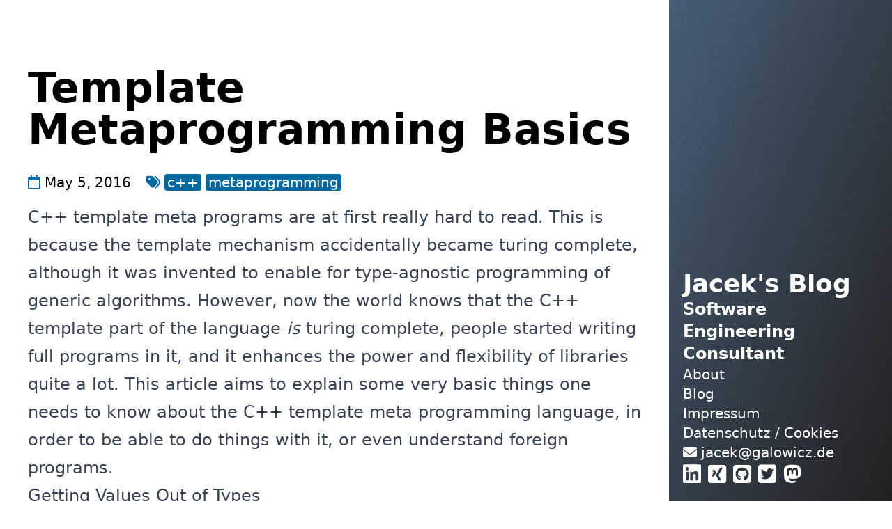

--- FILE ---
content_type: text/html; charset=utf-8
request_url: https://galowicz.de/2016/05/05/template_meta_programming_basics/
body_size: 5658
content:
<!doctype html>
<html lang="en-us"><head><link href="http://gmpg.org/xfn/11" rel="profile">
<link type="application/atom+xml" rel="alternate" href="https://galowicz.de/feed.xml" title="Jacek Galowicz's Software Engineering Blog">
<link rel="stylesheet" href="../../../../css/style.css">
<script src="https://kit.fontawesome.com/a790a532ae.js" crossorigin="anonymous"></script>
<link rel="stylesheet" href="https://cdn.jsdelivr.net/npm/katex@0.16.4/dist/katex.min.css" integrity="sha384-vKruj+a13U8yHIkAyGgK1J3ArTLzrFGBbBc0tDp4ad/EyewESeXE/Iv67Aj8gKZ0" crossorigin="anonymous">
<script defer src="https://cdn.jsdelivr.net/npm/katex@0.16.4/dist/katex.min.js" integrity="sha384-PwRUT/YqbnEjkZO0zZxNqcxACrXe+j766U2amXcgMg5457rve2Y7I6ZJSm2A0mS4" crossorigin="anonymous"></script>
<script defer src="https://cdn.jsdelivr.net/npm/katex@0.16.4/dist/contrib/auto-render.min.js" integrity="sha384-+VBxd3r6XgURycqtZ117nYw44OOcIax56Z4dCRWbxyPt0Koah1uHoK0o4+/RRE05" crossorigin="anonymous" onload="renderMathInElement(document.body);"></script>
<link rel="shortcut icon" href="../../../../images/favicon.ico">
<meta http-equiv="X-UA-Compatible" content="IE=edge">
<meta http-equiv="content-type" content="text/html; charset=utf-8">
<meta name="viewport" content="width=device-width, initial-scale=1.0, maximum-scale=1">
<meta name="description" content="C++ template meta programs are at first really hard to read.This is because the template mechanism accidentally became turing complete, although it was invented to enable for type-agnostic programming of generic algorithms.However, now the world knows that the C++ template part of the language is turing complete, people started writing full programs in it, and it enhances the power and flexibility of libraries quite a lot.This article aims to explain some very basic things one needs to know about the C++ template meta programming language, in order to be able to do things with it, or even understand foreign programs.">

<title>Template Metaprogramming Basics</title>
</head>
<body class><div class><div class="flex flex-col gap-4 md:gap-8 text-center text-xl justify-end p-5 bg-darkpaper text-white md:fixed md:right-0 md:top-0 md:bottom-0 md:w-64 lg:w-80 md:text-left"><a href="../../../../"><p class="text-4xl font-black">Jacek's Blog</p>
</a>
<p class="text-2xl font-bold">Software Engineering Consultant</p>
<div class="flex flex-col gap-2"><a class href="../../../../">About</a>
<a class href="../../../../posts.html">Blog</a>
<a class href="../../../../impressum.html">Impressum</a>
<a class href="../../../../datenschutz.html">Datenschutz / Cookies</a>
</div>
<div class="flex flex-col"><a href="mailto:jacek@galowicz.de"><i class="fa-solid fa-envelope"></i>
jacek@galowicz.de</a>
</div>
<p class="text-3xl"><a href="https://linkedin.com/in/jgalowicz"><i class="fa-brands fa-linkedin"></i>
</a>
<a href="https://www.xing.com/profile/Jacek_Galowicz"><i class="fa-brands fa-square-xing"></i>
</a>
<a href="https://github.com/tfc"><i class="fa-brands fa-square-github"></i>
</a>
<a href="https://twitter.com/jgalowicz"><i class="fa-brands fa-square-twitter"></i>
</a>
<a rel="me" href="https://functional.cafe/@jgalowicz"><i class="fa-brands fa-mastodon"></i>
</a>
</p>
</div>
</div>
<div class="px-10 pt-10 lg:pt-24 pb-24 md:mr-64 lg:mr-80 2xl:pl-40 3xl:px-0 3xl:mx-auto 3xl:max-w-6xl"><h1 class="text-4xl font-bold lg:text-6xl lg:font-extrabold mb-8">Template Metaprogramming Basics</h1>
<div class="mb-4"><span class="text-xl"><span class="pr-4"><i class="fa-regular fa-calendar text-defcolor"></i>
May  5, 2016</span>

<span class="pr-4"><i class="fa-solid fa-tags text-defcolor"></i>
<a title="All pages tagged 'c++'." href="../../../../tags/c%2B%2B.html" class="bg-defcolor rounded text-white px-1 font-medium">c++</a> <a title="All pages tagged 'metaprogramming'." href="../../../../tags/metaprogramming.html" class="bg-defcolor rounded text-white px-1 font-medium">metaprogramming</a></span>
</span>
</div>
<article class="prose lg:prose-2xl hover:prose-a:text-defcolor"><!-- cSpell:disable -->
<p>C++ template meta programs are at first really hard to read.
This is because the template mechanism accidentally became turing complete, although it was invented to enable for type-agnostic programming of generic algorithms.
However, now the world knows that the C++ template part of the language <em>is</em> turing complete, people started writing full programs in it, and it enhances the power and flexibility of libraries quite a lot.
This article aims to explain some very basic things one needs to know about the C++ template meta programming language, in order to be able to do things with it, or even understand foreign programs.</p>
<!--more-->
<h2 id="getting-values-out-of-types">Getting Values Out of Types</h2>
<p>C++ TMP programs work on types, not values.
In some cases, it is useful to work with values, and for that, they need to be wrapped into types.
This is very easy for any type which can be used as template parameters, just like integers, characters, etc.:</p>
<div class="sourceCode" id="cb1"><pre class="sourceCode cpp"><code class="sourceCode cpp"><span id="cb1-1"><a href="#cb1-1" aria-hidden="true" tabindex="-1"></a><span class="kw">template</span> <span class="op">&lt;</span><span class="dt">int</span> n<span class="op">&gt;</span></span>
<span id="cb1-2"><a href="#cb1-2" aria-hidden="true" tabindex="-1"></a><span class="kw">struct</span> <span class="dt">int_type</span></span>
<span id="cb1-3"><a href="#cb1-3" aria-hidden="true" tabindex="-1"></a><span class="op">{</span></span>
<span id="cb1-4"><a href="#cb1-4" aria-hidden="true" tabindex="-1"></a>    <span class="at">static</span> <span class="kw">constexpr</span> <span class="dt">int</span> value <span class="op">{</span>n<span class="op">};</span></span>
<span id="cb1-5"><a href="#cb1-5" aria-hidden="true" tabindex="-1"></a><span class="op">};</span></span></code></pre></div>
<p>The <code>int_type</code> enables for bijective mappings between <code>int_type&lt;N&gt;</code> and integers <code>N</code>.
This way integers can be put where only types are accepted, without losing the actual value information, as it is fixed in the type name.</p>
<h2 id="function-calling">Function Calling</h2>
<p>In C++ TMP, <strong>functions</strong> are implemented by <em>misusing</em> structures or classes.
(There is no real difference between classes and structures - it is just convenient that everything in a struct is public by default)</p>
<p>This is done using a typical pattern:</p>
<ul>
<li>The function’s <strong>parameters</strong> are just template parameters.</li>
<li>The function’s <strong>return value</strong> is an accessible member <code>using</code> clause. (In pre-C++11 TMP programs, these are usually <code>typedef</code>s)</li>
</ul>
<p>The typical convention is, that a structure, which represents a TMP function, will provide a member type called <code>type</code>, which contains the result of the parameter mapping.</p>
<div class="sourceCode" id="cb2"><pre class="sourceCode cpp"><code class="sourceCode cpp"><span id="cb2-1"><a href="#cb2-1" aria-hidden="true" tabindex="-1"></a><span class="kw">template</span> <span class="op">&lt;</span><span class="kw">typename</span> T<span class="op">&gt;</span></span>
<span id="cb2-2"><a href="#cb2-2" aria-hidden="true" tabindex="-1"></a><span class="kw">struct</span> to_pointer</span>
<span id="cb2-3"><a href="#cb2-3" aria-hidden="true" tabindex="-1"></a><span class="op">{</span></span>
<span id="cb2-4"><a href="#cb2-4" aria-hidden="true" tabindex="-1"></a>    <span class="kw">using</span> type <span class="op">=</span> T<span class="op">*;</span></span>
<span id="cb2-5"><a href="#cb2-5" aria-hidden="true" tabindex="-1"></a><span class="op">};</span></span>
<span id="cb2-6"><a href="#cb2-6" aria-hidden="true" tabindex="-1"></a></span>
<span id="cb2-7"><a href="#cb2-7" aria-hidden="true" tabindex="-1"></a><span class="kw">using</span> int_pointer <span class="op">=</span> <span class="kw">typename</span> to_pointer<span class="op">&lt;</span><span class="dt">int</span><span class="op">&gt;::</span>type<span class="op">;</span> <span class="co">// Result: int *</span></span></code></pre></div>
<p>This example presents the <code>to_pointer</code> <em>function</em>, which takes any parameter type <code>T</code> and returns <code>T*</code>.
In the last line, it is used to transform <code>int</code> to an <code>int *</code> type.</p>
<p>The function is <em>applied</em> by writing <code>typename function_name&lt;parameter&gt;::type</code>.
<code>type</code> is just the convention that the function return type is provided by a <code>using</code> clause with that name, and <code>typename</code> is a necessary keyword which makes the compiler select a matching template and look into it.</p>
<h2 id="function-call-using-clause-helpers">Function Call Using-Clause Helpers</h2>
<p>Using <code>typename ...::type</code> quickly looks clumsy when applying TMP functions in a nested way.
Since C++11, it is possible to wrap that clumsy part of function application into <code>using</code> clauses:</p>
<div class="sourceCode" id="cb3"><pre class="sourceCode cpp"><code class="sourceCode cpp"><span id="cb3-1"><a href="#cb3-1" aria-hidden="true" tabindex="-1"></a><span class="kw">template</span> <span class="op">&lt;</span><span class="kw">typename</span> param<span class="op">&gt;</span></span>
<span id="cb3-2"><a href="#cb3-2" aria-hidden="true" tabindex="-1"></a><span class="kw">using</span> <span class="dt">function_t</span> <span class="op">=</span> <span class="kw">typename</span> function<span class="op">&lt;</span>param<span class="op">&gt;::</span>type<span class="op">;</span></span></code></pre></div>
<p>The naming typically follows the convention, that if the function name is <code>foo</code>, the helper name is <code>foo_t</code>.</p>
<p>Example use:</p>
<div class="sourceCode" id="cb4"><pre class="sourceCode cpp"><code class="sourceCode cpp"><span id="cb4-1"><a href="#cb4-1" aria-hidden="true" tabindex="-1"></a><span class="co">// without using-clause helper</span></span>
<span id="cb4-2"><a href="#cb4-2" aria-hidden="true" tabindex="-1"></a><span class="kw">using</span> result <span class="op">=</span> <span class="kw">typename</span> function<span class="op">&lt;</span>FooParam<span class="op">&gt;::</span>type<span class="op">;</span></span>
<span id="cb4-3"><a href="#cb4-3" aria-hidden="true" tabindex="-1"></a></span>
<span id="cb4-4"><a href="#cb4-4" aria-hidden="true" tabindex="-1"></a><span class="co">// with using-clause helper</span></span>
<span id="cb4-5"><a href="#cb4-5" aria-hidden="true" tabindex="-1"></a><span class="kw">using</span> result <span class="op">=</span> <span class="dt">function_t</span><span class="op">&lt;</span>FooParam<span class="op">&gt;;</span></span></code></pre></div>
<h2 id="pattern-matching">Pattern Matching</h2>
<p><em>Pattern matching</em> is a very important principle in purely functional programming, and so it is in C++ TMP programming.</p>
<p>In the following example it is used to provide a completely different implementation for a TMP function which takes integers, in the case the integer is a <code>10</code>.
It will return <code>false</code> in all cases, but <code>true</code> in case the integer is of the value <code>10</code>.</p>
<div class="sourceCode" id="cb5"><pre class="sourceCode cpp"><code class="sourceCode cpp"><span id="cb5-1"><a href="#cb5-1" aria-hidden="true" tabindex="-1"></a><span class="kw">template</span> <span class="op">&lt;</span><span class="dt">int</span> n<span class="op">&gt;</span></span>
<span id="cb5-2"><a href="#cb5-2" aria-hidden="true" tabindex="-1"></a><span class="kw">struct</span> is_ten <span class="op">{</span></span>
<span id="cb5-3"><a href="#cb5-3" aria-hidden="true" tabindex="-1"></a>    <span class="at">static</span> <span class="kw">constexpr</span> <span class="dt">bool</span> value <span class="op">{</span><span class="kw">false</span><span class="op">};</span></span>
<span id="cb5-4"><a href="#cb5-4" aria-hidden="true" tabindex="-1"></a><span class="op">};</span></span>
<span id="cb5-5"><a href="#cb5-5" aria-hidden="true" tabindex="-1"></a></span>
<span id="cb5-6"><a href="#cb5-6" aria-hidden="true" tabindex="-1"></a><span class="kw">template</span> <span class="op">&lt;&gt;</span></span>
<span id="cb5-7"><a href="#cb5-7" aria-hidden="true" tabindex="-1"></a><span class="kw">struct</span> is_ten<span class="op">&lt;</span><span class="dv">10</span><span class="op">&gt;</span> <span class="op">{</span></span>
<span id="cb5-8"><a href="#cb5-8" aria-hidden="true" tabindex="-1"></a>    <span class="at">static</span> <span class="kw">constexpr</span> <span class="dt">bool</span> value <span class="op">{</span><span class="kw">true</span><span class="op">};</span></span>
<span id="cb5-9"><a href="#cb5-9" aria-hidden="true" tabindex="-1"></a><span class="op">};</span></span>
<span id="cb5-10"><a href="#cb5-10" aria-hidden="true" tabindex="-1"></a></span>
<span id="cb5-11"><a href="#cb5-11" aria-hidden="true" tabindex="-1"></a><span class="dt">bool</span> result1 <span class="op">{</span>is_ten<span class="op">&lt;</span><span class="dv">12</span><span class="op">&gt;::</span>value<span class="op">};</span> <span class="co">// false</span></span>
<span id="cb5-12"><a href="#cb5-12" aria-hidden="true" tabindex="-1"></a><span class="dt">bool</span> result2 <span class="op">{</span>is_ten<span class="op">&lt;</span><span class="dv">10</span><span class="op">&gt;::</span>value<span class="op">};</span> <span class="co">// true</span></span></code></pre></div>
<p>It would have been possible to have only one implementation of <code>is_ten</code> which initializes its <code>value</code> field to <code>n == 10</code>, which would be a correct implementation, too.
This example uses pattern matching on this <em>problem</em> just for the sake of simplicity.</p>
<p>Pattern matching becomes extremely useful when used in more complicated cases, because it can be used to look <em>into</em> template types:</p>
<div class="sourceCode" id="cb6"><pre class="sourceCode numberSource cpp numberLines"><code class="sourceCode cpp"><span id="cb6-1"><a href="#cb6-1"></a><span class="kw">template</span> <span class="op">&lt;</span><span class="kw">class</span> <span class="dt">vector_type</span><span class="op">&gt;</span></span>
<span id="cb6-2"><a href="#cb6-2"></a><span class="kw">struct</span> is_pointer_vector <span class="op">{</span></span>
<span id="cb6-3"><a href="#cb6-3"></a>    <span class="at">static</span> <span class="kw">constexpr</span> <span class="dt">bool</span> value <span class="op">{</span><span class="kw">false</span><span class="op">};</span></span>
<span id="cb6-4"><a href="#cb6-4"></a><span class="op">};</span></span>
<span id="cb6-5"><a href="#cb6-5"></a></span>
<span id="cb6-6"><a href="#cb6-6"></a><span class="kw">template</span> <span class="op">&lt;</span><span class="kw">typename</span> T<span class="op">&gt;</span></span>
<span id="cb6-7"><a href="#cb6-7"></a><span class="kw">struct</span> is_pointer_vector<span class="op">&lt;</span><span class="bu">std::</span>vector<span class="op">&lt;</span>T<span class="op">*&gt;&gt;</span> <span class="op">{</span></span>
<span id="cb6-8"><a href="#cb6-8"></a>    <span class="at">static</span> <span class="kw">constexpr</span> <span class="dt">bool</span> value <span class="op">{</span><span class="kw">true</span><span class="op">};</span></span>
<span id="cb6-9"><a href="#cb6-9"></a><span class="op">};</span></span>
<span id="cb6-10"><a href="#cb6-10"></a></span>
<span id="cb6-11"><a href="#cb6-11"></a><span class="co">// Vector of plain ints: false</span></span>
<span id="cb6-12"><a href="#cb6-12"></a><span class="dt">bool</span> result1 <span class="op">{</span>is_pointer_vector<span class="op">&lt;</span><span class="bu">std::</span>vector<span class="op">&lt;</span><span class="dt">int</span> <span class="op">&gt;::</span>value<span class="op">};</span></span>
<span id="cb6-13"><a href="#cb6-13"></a></span>
<span id="cb6-14"><a href="#cb6-14"></a><span class="co">// Vector of int pointers: true</span></span>
<span id="cb6-15"><a href="#cb6-15"></a><span class="dt">bool</span> result2 <span class="op">{</span>is_pointer_vector<span class="op">&lt;</span><span class="bu">std::</span>vector<span class="op">&lt;</span><span class="dt">int</span><span class="op">*&gt;::</span>value<span class="op">};</span></span></code></pre></div>
<p><br></p>
<ul>
<li><strong>Line 2</strong> defines the generic matcher, which will always return <code>false</code>.</li>
<li><strong>Line 7</strong> defines the case which only matches on vectors with pointer payload types. The type being pointed to could be anything, but it has to be a pointer.</li>
</ul>
<p>Pattern matching is very flexible.
It would have been possible to initialize the <code>value</code> field of the generic case depending on type traits accessing member type definitions of vector (Which could for example look like <code>is_pointer&lt;vector_type::container_type&gt;::value</code>), but that would not necessarily be more readable.
Often, this would even be slower, as i experienced that the compiler will be a lot quicker matching the right types instead of unrolling nested conditional branches.</p>
<h2 id="if-else-branches">If-Else Branches</h2>
<div class="sourceCode" id="cb7"><pre class="sourceCode cpp"><code class="sourceCode cpp"><span id="cb7-1"><a href="#cb7-1" aria-hidden="true" tabindex="-1"></a><span class="kw">template</span> <span class="op">&lt;</span><span class="dt">bool</span> condition<span class="op">,</span> <span class="kw">typename</span> <span class="dt">true_t</span><span class="op">,</span> <span class="kw">typename</span> <span class="dt">false_t</span><span class="op">&gt;</span></span>
<span id="cb7-2"><a href="#cb7-2" aria-hidden="true" tabindex="-1"></a>if_else</span>
<span id="cb7-3"><a href="#cb7-3" aria-hidden="true" tabindex="-1"></a><span class="op">{</span></span>
<span id="cb7-4"><a href="#cb7-4" aria-hidden="true" tabindex="-1"></a>    <span class="kw">using</span> type <span class="op">=</span> <span class="dt">false_t</span><span class="op">;</span></span>
<span id="cb7-5"><a href="#cb7-5" aria-hidden="true" tabindex="-1"></a><span class="op">};</span></span>
<span id="cb7-6"><a href="#cb7-6" aria-hidden="true" tabindex="-1"></a></span>
<span id="cb7-7"><a href="#cb7-7" aria-hidden="true" tabindex="-1"></a><span class="kw">template</span> <span class="op">&lt;</span><span class="kw">typename</span> <span class="dt">true_t</span><span class="op">,</span> <span class="kw">typename</span> <span class="dt">false_t</span><span class="op">&gt;</span></span>
<span id="cb7-8"><a href="#cb7-8" aria-hidden="true" tabindex="-1"></a>if_else<span class="op">&lt;</span><span class="kw">true</span><span class="op">,</span> <span class="dt">true_t</span><span class="op">,</span> <span class="dt">false_t</span><span class="op">&gt;</span></span>
<span id="cb7-9"><a href="#cb7-9" aria-hidden="true" tabindex="-1"></a><span class="op">{</span></span>
<span id="cb7-10"><a href="#cb7-10" aria-hidden="true" tabindex="-1"></a>    <span class="kw">using</span> type <span class="op">=</span> <span class="dt">true_t</span><span class="op">;</span></span>
<span id="cb7-11"><a href="#cb7-11" aria-hidden="true" tabindex="-1"></a><span class="op">};</span></span>
<span id="cb7-12"><a href="#cb7-12" aria-hidden="true" tabindex="-1"></a></span>
<span id="cb7-13"><a href="#cb7-13" aria-hidden="true" tabindex="-1"></a><span class="kw">template</span> <span class="op">&lt;</span><span class="dt">bool</span> condition<span class="op">,</span> <span class="kw">typename</span> <span class="dt">true_t</span><span class="op">,</span> <span class="kw">typename</span> <span class="dt">false_t</span><span class="op">&gt;</span></span>
<span id="cb7-14"><a href="#cb7-14" aria-hidden="true" tabindex="-1"></a><span class="kw">using</span> <span class="dt">if_else_t</span> <span class="op">=</span> <span class="kw">typename</span> if_else<span class="op">&lt;</span>condition<span class="op">,</span> <span class="dt">true_t</span><span class="op">,</span> <span class="dt">false_t</span><span class="op">&gt;::</span>type<span class="op">;</span></span>
<span id="cb7-15"><a href="#cb7-15" aria-hidden="true" tabindex="-1"></a></span>
<span id="cb7-16"><a href="#cb7-16" aria-hidden="true" tabindex="-1"></a><span class="kw">struct</span> <span class="dt">even_t</span><span class="op">;</span></span>
<span id="cb7-17"><a href="#cb7-17" aria-hidden="true" tabindex="-1"></a><span class="kw">struct</span> <span class="dt">odd_t</span><span class="op">;</span></span>
<span id="cb7-18"><a href="#cb7-18" aria-hidden="true" tabindex="-1"></a></span>
<span id="cb7-19"><a href="#cb7-19" aria-hidden="true" tabindex="-1"></a><span class="kw">using</span> result <span class="op">=</span> if_else<span class="op">&lt;</span><span class="dv">5</span> <span class="op">%</span> <span class="dv">2</span> <span class="op">==</span> <span class="dv">0</span><span class="op">,</span> <span class="dt">even_t</span><span class="op">,</span> <span class="dt">odd_t</span><span class="op">&gt;;</span></span></code></pre></div>
<p>Especially when nesting a lot of <code>if_else_t</code> expressions, the code becomes quickly <strong>less readable</strong>.
Pattern matching can help out a lot here, being both easier to read in most cases.
Another noteworthy detail is, that the compiler will be <strong>faster</strong> matching patterns than unfolding a lot of nested <code>if_else_t</code>s.</p></article>

<div><img src="https://vg05.met.vgwort.de/na/2e9c12d0462e4fb49ac846ca96aa3319" width="1" height="1" alt>
</div>
</div>
<link rel="stylesheet" type="text/css" href="https://cdnjs.cloudflare.com/ajax/libs/cookieconsent2/3.1.1/cookieconsent.min.css">
<script src="https://cdnjs.cloudflare.com/ajax/libs/cookieconsent2/3.1.1/cookieconsent.min.js" data-cfasync="false"></script>
<script>var _paq = window._paq = window._paq || [];
_paq.push(['requireCookieConsent']);
_paq.push(['trackPageView']);
_paq.push(['enableLinkTracking']);
(function() {var u="//matomo.applicative.systems/";
_paq.push(['setTrackerUrl', u+'matomo.php']);
_paq.push(['setSiteId', '1']);
var d=document, g=d.createElement('script'), s=d.getElementsByTagName('script')[0];
g.async=true; g.src=u+'matomo.js'; s.parentNode.insertBefore(g,s);})();</script>
<script>var popup;
window.addEventListener('load', function(){window.cookieconsent.initialise({type: "opt-in",
theme: "edgeless",
content: {message: 'Wir benutzen Cookies, um zu messen, welche Inhalte auf Interesse stoßen. Die Erlaubnis kann jederzeit rückgängig gemacht werden. / We use cookies to measure which content is of interest to you. You can revoke your approval at any time',
href: '/datenschutz.html#cookie-richtlinie',
allow: 'Cookies erlauben / Allow cookies',
deny: 'Nur technisch notwendige Cookies / Only technically necessary cookies',
link: 'Mehr dazu / Learn more',},
palette: {popup: {background: "#202020",
text: "#fff"
},button: {background: "#268bd2",
text: "#fff"
}},
onInitialise: function(status) {if(status == cookieconsent.status.allow) setCookies();},
onStatusChange: function(status) {if (this.hasConsented()) setCookies();
else deleteCookies(this.options.cookie.name)},
law: { regionalLaw: false, },
location: true,
function (p) { popup = p; }});})
function setCookies() {_paq.push(['rememberCookieConsentGiven']);};
function deleteCookies(cookieconsent_name) {_paq.push(['forgetCookieConsentGiven']);};</script>
</body>
</html>


--- FILE ---
content_type: text/css; charset=utf-8
request_url: https://galowicz.de/css/style.css
body_size: 6068
content:
*,::before,::after{box-sizing:border-box;border-width:0;border-style:solid;border-color:#e5e7eb}::before,::after{--tw-content:''}html,:host{line-height:1.5;-webkit-text-size-adjust:100%;-moz-tab-size:4;-o-tab-size:4;tab-size:4;font-family:ui-sans-serif,system-ui,sans-serif,"Apple Color Emoji","Segoe UI Emoji","Segoe UI Symbol","Noto Color Emoji";font-feature-settings:normal;font-variation-settings:normal;-webkit-tap-highlight-color:transparent}body{margin:0;line-height:inherit}hr{height:0;color:inherit;border-top-width:1px}abbr:where([title]){-webkit-text-decoration:underline dotted;text-decoration:underline dotted}h1,h2,h3,h4,h5,h6{font-size:inherit;font-weight:inherit}a{color:inherit;text-decoration:inherit}b,strong{font-weight:bolder}code,kbd,samp,pre{font-family:ui-monospace,SFMono-Regular,Menlo,Monaco,Consolas,"Liberation Mono","Courier New",monospace;font-feature-settings:normal;font-variation-settings:normal;font-size:1em}small{font-size:80%}sub,sup{font-size:75%;line-height:0;position:relative;vertical-align:baseline}sub{bottom:-0.25em}sup{top:-0.5em}table{text-indent:0;border-color:inherit;border-collapse:collapse}button,input,optgroup,select,textarea{font-family:inherit;font-feature-settings:inherit;font-variation-settings:inherit;font-size:100%;font-weight:inherit;line-height:inherit;color:inherit;margin:0;padding:0}button,select{text-transform:none}button,[type='button'],[type='reset'],[type='submit']{-webkit-appearance:button;background-color:transparent;background-image:none}:-moz-focusring{outline:auto}:-moz-ui-invalid{box-shadow:none}progress{vertical-align:baseline}::-webkit-inner-spin-button,::-webkit-outer-spin-button{height:auto}[type='search']{-webkit-appearance:textfield;outline-offset:-2px}::-webkit-search-decoration{-webkit-appearance:none}::-webkit-file-upload-button{-webkit-appearance:button;font:inherit}summary{display:list-item}blockquote,dl,dd,h1,h2,h3,h4,h5,h6,hr,figure,p,pre{margin:0}fieldset{margin:0;padding:0}legend{padding:0}ol,ul,menu{list-style:none;margin:0;padding:0}dialog{padding:0}textarea{resize:vertical}input::-moz-placeholder,textarea::-moz-placeholder{opacity:1;color:#9ca3af}input::placeholder,textarea::placeholder{opacity:1;color:#9ca3af}button,[role="button"]{cursor:pointer}:disabled{cursor:default}img,svg,video,canvas,audio,iframe,embed,object{display:block;vertical-align:middle}img,video{max-width:100%;height:auto}[hidden]{display:none}*,::before,::after{--tw-border-spacing-x:0;--tw-border-spacing-y:0;--tw-translate-x:0;--tw-translate-y:0;--tw-rotate:0;--tw-skew-x:0;--tw-skew-y:0;--tw-scale-x:1;--tw-scale-y:1;--tw-pan-x:;--tw-pan-y:;--tw-pinch-zoom:;--tw-scroll-snap-strictness:proximity;--tw-gradient-from-position:;--tw-gradient-via-position:;--tw-gradient-to-position:;--tw-ordinal:;--tw-slashed-zero:;--tw-numeric-figure:;--tw-numeric-spacing:;--tw-numeric-fraction:;--tw-ring-inset:;--tw-ring-offset-width:0px;--tw-ring-offset-color:#fff;--tw-ring-color:rgb(59 130 246 / 0.5);--tw-ring-offset-shadow:0 0 #0000;--tw-ring-shadow:0 0 #0000;--tw-shadow:0 0 #0000;--tw-shadow-colored:0 0 #0000;--tw-blur:;--tw-brightness:;--tw-contrast:;--tw-grayscale:;--tw-hue-rotate:;--tw-invert:;--tw-saturate:;--tw-sepia:;--tw-drop-shadow:;--tw-backdrop-blur:;--tw-backdrop-brightness:;--tw-backdrop-contrast:;--tw-backdrop-grayscale:;--tw-backdrop-hue-rotate:;--tw-backdrop-invert:;--tw-backdrop-opacity:;--tw-backdrop-saturate:;--tw-backdrop-sepia:}::backdrop{--tw-border-spacing-x:0;--tw-border-spacing-y:0;--tw-translate-x:0;--tw-translate-y:0;--tw-rotate:0;--tw-skew-x:0;--tw-skew-y:0;--tw-scale-x:1;--tw-scale-y:1;--tw-pan-x:;--tw-pan-y:;--tw-pinch-zoom:;--tw-scroll-snap-strictness:proximity;--tw-gradient-from-position:;--tw-gradient-via-position:;--tw-gradient-to-position:;--tw-ordinal:;--tw-slashed-zero:;--tw-numeric-figure:;--tw-numeric-spacing:;--tw-numeric-fraction:;--tw-ring-inset:;--tw-ring-offset-width:0px;--tw-ring-offset-color:#fff;--tw-ring-color:rgb(59 130 246 / 0.5);--tw-ring-offset-shadow:0 0 #0000;--tw-ring-shadow:0 0 #0000;--tw-shadow:0 0 #0000;--tw-shadow-colored:0 0 #0000;--tw-blur:;--tw-brightness:;--tw-contrast:;--tw-grayscale:;--tw-hue-rotate:;--tw-invert:;--tw-saturate:;--tw-sepia:;--tw-drop-shadow:;--tw-backdrop-blur:;--tw-backdrop-brightness:;--tw-backdrop-contrast:;--tw-backdrop-grayscale:;--tw-backdrop-hue-rotate:;--tw-backdrop-invert:;--tw-backdrop-opacity:;--tw-backdrop-saturate:;--tw-backdrop-sepia:}.container{width:100%}@media (min-width:640px){.container{max-width:640px}}@media (min-width:768px){.container{max-width:768px}}@media (min-width:1024px){.container{max-width:1024px}}@media (min-width:1280px){.container{max-width:1280px}}@media (min-width:1536px){.container{max-width:1536px}}@media (min-width:1800px){.container{max-width:1800px}}.prose{color:var(--tw-prose-body);max-width:65ch}.prose :where(p):not(:where([class~="not-prose"],[class~="not-prose"] *)){margin-top:1.25em;margin-bottom:1.25em}.prose :where([class~="lead"]):not(:where([class~="not-prose"],[class~="not-prose"] *)){color:var(--tw-prose-lead);font-size:1.25em;line-height:1.6;margin-top:1.2em;margin-bottom:1.2em}.prose :where(a):not(:where([class~="not-prose"],[class~="not-prose"] *)){color:var(--tw-prose-links);text-decoration:underline;font-weight:500}.prose :where(strong):not(:where([class~="not-prose"],[class~="not-prose"] *)){color:var(--tw-prose-bold);font-weight:600}.prose :where(a strong):not(:where([class~="not-prose"],[class~="not-prose"] *)){color:inherit}.prose :where(blockquote strong):not(:where([class~="not-prose"],[class~="not-prose"] *)){color:inherit}.prose :where(thead th strong):not(:where([class~="not-prose"],[class~="not-prose"] *)){color:inherit}.prose :where(ol):not(:where([class~="not-prose"],[class~="not-prose"] *)){list-style-type:decimal;margin-top:1.25em;margin-bottom:1.25em;padding-left:1.625em}.prose :where(ol[type="A"]):not(:where([class~="not-prose"],[class~="not-prose"] *)){list-style-type:upper-alpha}.prose :where(ol[type="a"]):not(:where([class~="not-prose"],[class~="not-prose"] *)){list-style-type:lower-alpha}.prose :where(ol[type="A" s]):not(:where([class~="not-prose"],[class~="not-prose"] *)){list-style-type:upper-alpha}.prose :where(ol[type="a" s]):not(:where([class~="not-prose"],[class~="not-prose"] *)){list-style-type:lower-alpha}.prose :where(ol[type="I"]):not(:where([class~="not-prose"],[class~="not-prose"] *)){list-style-type:upper-roman}.prose :where(ol[type="i"]):not(:where([class~="not-prose"],[class~="not-prose"] *)){list-style-type:lower-roman}.prose :where(ol[type="I" s]):not(:where([class~="not-prose"],[class~="not-prose"] *)){list-style-type:upper-roman}.prose :where(ol[type="i" s]):not(:where([class~="not-prose"],[class~="not-prose"] *)){list-style-type:lower-roman}.prose :where(ol[type="1"]):not(:where([class~="not-prose"],[class~="not-prose"] *)){list-style-type:decimal}.prose :where(ul):not(:where([class~="not-prose"],[class~="not-prose"] *)){list-style-type:disc;margin-top:1.25em;margin-bottom:1.25em;padding-left:1.625em}.prose :where(ol>li):not(:where([class~="not-prose"],[class~="not-prose"] *))::marker{font-weight:400;color:var(--tw-prose-counters)}.prose :where(ul>li):not(:where([class~="not-prose"],[class~="not-prose"] *))::marker{color:var(--tw-prose-bullets)}.prose :where(dt):not(:where([class~="not-prose"],[class~="not-prose"] *)){color:var(--tw-prose-headings);font-weight:600;margin-top:1.25em}.prose :where(hr):not(:where([class~="not-prose"],[class~="not-prose"] *)){border-color:var(--tw-prose-hr);border-top-width:1px;margin-top:3em;margin-bottom:3em}.prose :where(blockquote):not(:where([class~="not-prose"],[class~="not-prose"] *)){font-weight:500;font-style:italic;color:var(--tw-prose-quotes);border-left-width:0.25rem;border-left-color:var(--tw-prose-quote-borders);quotes:"\201C""\201D""\2018""\2019";margin-top:1.6em;margin-bottom:1.6em;padding-left:1em}.prose :where(blockquote p:first-of-type):not(:where([class~="not-prose"],[class~="not-prose"] *))::before{content:}.prose :where(blockquote p:last-of-type):not(:where([class~="not-prose"],[class~="not-prose"] *))::after{content:}.prose :where(h1):not(:where([class~="not-prose"],[class~="not-prose"] *)){color:var(--tw-prose-headings);font-weight:800;font-size:2.25em;margin-top:0;margin-bottom:0.8888889em;line-height:1.1111111}.prose :where(h1 strong):not(:where([class~="not-prose"],[class~="not-prose"] *)){font-weight:900;color:inherit}.prose :where(h2):not(:where([class~="not-prose"],[class~="not-prose"] *)){color:var(--tw-prose-headings);font-weight:700;font-size:1.5em;margin-top:2em;margin-bottom:1em;line-height:1.3333333}.prose :where(h2 strong):not(:where([class~="not-prose"],[class~="not-prose"] *)){font-weight:800;color:inherit}.prose :where(h3):not(:where([class~="not-prose"],[class~="not-prose"] *)){color:var(--tw-prose-headings);font-weight:600;font-size:1.25em;margin-top:1.6em;margin-bottom:0.6em;line-height:1.6}.prose :where(h3 strong):not(:where([class~="not-prose"],[class~="not-prose"] *)){font-weight:700;color:inherit}.prose :where(h4):not(:where([class~="not-prose"],[class~="not-prose"] *)){color:var(--tw-prose-headings);font-weight:600;margin-top:1.5em;margin-bottom:0.5em;line-height:1.5}.prose :where(h4 strong):not(:where([class~="not-prose"],[class~="not-prose"] *)){font-weight:700;color:inherit}.prose :where(img):not(:where([class~="not-prose"],[class~="not-prose"] *)){margin-top:2em;margin-bottom:2em}.prose :where(picture):not(:where([class~="not-prose"],[class~="not-prose"] *)){display:block;margin-top:2em;margin-bottom:2em}.prose :where(kbd):not(:where([class~="not-prose"],[class~="not-prose"] *)){font-weight:500;font-family:inherit;color:var(--tw-prose-kbd);box-shadow:0 0 0 1px rgb(var(--tw-prose-kbd-shadows) / 10%),0 3px 0 rgb(var(--tw-prose-kbd-shadows) / 10%);font-size:0.875em;border-radius:0.3125rem;padding-top:0.1875em;padding-right:0.375em;padding-bottom:0.1875em;padding-left:0.375em}.prose :where(code):not(:where([class~="not-prose"],[class~="not-prose"] *)){color:var(--tw-prose-code);font-weight:600;font-size:0.875em}.prose :where(code):not(:where([class~="not-prose"],[class~="not-prose"] *))::before{content:"`"}.prose :where(code):not(:where([class~="not-prose"],[class~="not-prose"] *))::after{content:"`"}.prose :where(a code):not(:where([class~="not-prose"],[class~="not-prose"] *)){color:inherit}.prose :where(h1 code):not(:where([class~="not-prose"],[class~="not-prose"] *)){color:inherit}.prose :where(h2 code):not(:where([class~="not-prose"],[class~="not-prose"] *)){color:inherit;font-size:0.875em}.prose :where(h3 code):not(:where([class~="not-prose"],[class~="not-prose"] *)){color:inherit;font-size:0.9em}.prose :where(h4 code):not(:where([class~="not-prose"],[class~="not-prose"] *)){color:inherit}.prose :where(blockquote code):not(:where([class~="not-prose"],[class~="not-prose"] *)){color:inherit}.prose :where(thead th code):not(:where([class~="not-prose"],[class~="not-prose"] *)){color:inherit}.prose :where(pre):not(:where([class~="not-prose"],[class~="not-prose"] *)){color:var(--tw-prose-pre-code);background-color:var(--tw-prose-pre-bg);overflow-x:auto;font-weight:400;font-size:0.875em;line-height:1.7142857;margin-top:1.7142857em;margin-bottom:1.7142857em;border-radius:0.375rem;padding-top:0.8571429em;padding-right:1.1428571em;padding-bottom:0.8571429em;padding-left:1.1428571em}.prose :where(pre code):not(:where([class~="not-prose"],[class~="not-prose"] *)){background-color:transparent;border-width:0;border-radius:0;padding:0;font-weight:inherit;color:inherit;font-size:inherit;font-family:inherit;line-height:inherit}.prose :where(pre code):not(:where([class~="not-prose"],[class~="not-prose"] *))::before{content:none}.prose :where(pre code):not(:where([class~="not-prose"],[class~="not-prose"] *))::after{content:none}.prose :where(table):not(:where([class~="not-prose"],[class~="not-prose"] *)){width:100%;table-layout:auto;text-align:left;margin-top:2em;margin-bottom:2em;font-size:0.875em;line-height:1.7142857}.prose :where(thead):not(:where([class~="not-prose"],[class~="not-prose"] *)){border-bottom-width:1px;border-bottom-color:var(--tw-prose-th-borders)}.prose :where(thead th):not(:where([class~="not-prose"],[class~="not-prose"] *)){color:var(--tw-prose-headings);font-weight:600;vertical-align:bottom;padding-right:0.5714286em;padding-bottom:0.5714286em;padding-left:0.5714286em}.prose :where(tbody tr):not(:where([class~="not-prose"],[class~="not-prose"] *)){border-bottom-width:1px;border-bottom-color:var(--tw-prose-td-borders)}.prose :where(tbody tr:last-child):not(:where([class~="not-prose"],[class~="not-prose"] *)){border-bottom-width:0}.prose :where(tbody td):not(:where([class~="not-prose"],[class~="not-prose"] *)){vertical-align:baseline}.prose :where(tfoot):not(:where([class~="not-prose"],[class~="not-prose"] *)){border-top-width:1px;border-top-color:var(--tw-prose-th-borders)}.prose :where(tfoot td):not(:where([class~="not-prose"],[class~="not-prose"] *)){vertical-align:top}.prose :where(figure>*):not(:where([class~="not-prose"],[class~="not-prose"] *)){margin-top:0;margin-bottom:0}.prose :where(figcaption):not(:where([class~="not-prose"],[class~="not-prose"] *)){color:var(--tw-prose-captions);font-size:0.875em;line-height:1.4285714;margin-top:0.8571429em}.prose{--tw-prose-body:#374151;--tw-prose-headings:#111827;--tw-prose-lead:#4b5563;--tw-prose-links:#111827;--tw-prose-bold:#111827;--tw-prose-counters:#6b7280;--tw-prose-bullets:#d1d5db;--tw-prose-hr:#e5e7eb;--tw-prose-quotes:#111827;--tw-prose-quote-borders:#e5e7eb;--tw-prose-captions:#6b7280;--tw-prose-kbd:#111827;--tw-prose-kbd-shadows:17 24 39;--tw-prose-code:#111827;--tw-prose-pre-code:#e5e7eb;--tw-prose-pre-bg:#1f2937;--tw-prose-th-borders:#d1d5db;--tw-prose-td-borders:#e5e7eb;--tw-prose-invert-body:#d1d5db;--tw-prose-invert-headings:#fff;--tw-prose-invert-lead:#9ca3af;--tw-prose-invert-links:#fff;--tw-prose-invert-bold:#fff;--tw-prose-invert-counters:#9ca3af;--tw-prose-invert-bullets:#4b5563;--tw-prose-invert-hr:#374151;--tw-prose-invert-quotes:#f3f4f6;--tw-prose-invert-quote-borders:#374151;--tw-prose-invert-captions:#9ca3af;--tw-prose-invert-kbd:#fff;--tw-prose-invert-kbd-shadows:255 255 255;--tw-prose-invert-code:#fff;--tw-prose-invert-pre-code:#d1d5db;--tw-prose-invert-pre-bg:rgb(0 0 0 / 50%);--tw-prose-invert-th-borders:#4b5563;--tw-prose-invert-td-borders:#374151;font-size:1rem;line-height:1.75}.prose :where(picture>img):not(:where([class~="not-prose"],[class~="not-prose"] *)){margin-top:0;margin-bottom:0}.prose :where(video):not(:where([class~="not-prose"],[class~="not-prose"] *)){margin-top:2em;margin-bottom:2em}.prose :where(li):not(:where([class~="not-prose"],[class~="not-prose"] *)){margin-top:0.5em;margin-bottom:0.5em}.prose :where(ol>li):not(:where([class~="not-prose"],[class~="not-prose"] *)){padding-left:0.375em}.prose :where(ul>li):not(:where([class~="not-prose"],[class~="not-prose"] *)){padding-left:0.375em}.prose :where(.prose>ul>li p):not(:where([class~="not-prose"],[class~="not-prose"] *)){margin-top:0.75em;margin-bottom:0.75em}.prose :where(.prose>ul>li>*:first-child):not(:where([class~="not-prose"],[class~="not-prose"] *)){margin-top:1.25em}.prose :where(.prose>ul>li>*:last-child):not(:where([class~="not-prose"],[class~="not-prose"] *)){margin-bottom:1.25em}.prose :where(.prose>ol>li>*:first-child):not(:where([class~="not-prose"],[class~="not-prose"] *)){margin-top:1.25em}.prose :where(.prose>ol>li>*:last-child):not(:where([class~="not-prose"],[class~="not-prose"] *)){margin-bottom:1.25em}.prose :where(ul ul,ul ol,ol ul,ol ol):not(:where([class~="not-prose"],[class~="not-prose"] *)){margin-top:0.75em;margin-bottom:0.75em}.prose :where(dl):not(:where([class~="not-prose"],[class~="not-prose"] *)){margin-top:1.25em;margin-bottom:1.25em}.prose :where(dd):not(:where([class~="not-prose"],[class~="not-prose"] *)){margin-top:0.5em;padding-left:1.625em}.prose :where(hr+*):not(:where([class~="not-prose"],[class~="not-prose"] *)){margin-top:0}.prose :where(h2+*):not(:where([class~="not-prose"],[class~="not-prose"] *)){margin-top:0}.prose :where(h3+*):not(:where([class~="not-prose"],[class~="not-prose"] *)){margin-top:0}.prose :where(h4+*):not(:where([class~="not-prose"],[class~="not-prose"] *)){margin-top:0}.prose :where(thead th:first-child):not(:where([class~="not-prose"],[class~="not-prose"] *)){padding-left:0}.prose :where(thead th:last-child):not(:where([class~="not-prose"],[class~="not-prose"] *)){padding-right:0}.prose :where(tbody td,tfoot td):not(:where([class~="not-prose"],[class~="not-prose"] *)){padding-top:0.5714286em;padding-right:0.5714286em;padding-bottom:0.5714286em;padding-left:0.5714286em}.prose :where(tbody td:first-child,tfoot td:first-child):not(:where([class~="not-prose"],[class~="not-prose"] *)){padding-left:0}.prose :where(tbody td:last-child,tfoot td:last-child):not(:where([class~="not-prose"],[class~="not-prose"] *)){padding-right:0}.prose :where(figure):not(:where([class~="not-prose"],[class~="not-prose"] *)){margin-top:2em;margin-bottom:2em}.prose :where(.prose>:first-child):not(:where([class~="not-prose"],[class~="not-prose"] *)){margin-top:0}.prose :where(.prose>:last-child):not(:where([class~="not-prose"],[class~="not-prose"] *)){margin-bottom:0}.prose-xl{font-size:1.25rem;line-height:1.8}.prose-xl :where(p):not(:where([class~="not-prose"],[class~="not-prose"] *)){margin-top:1.2em;margin-bottom:1.2em}.prose-xl :where([class~="lead"]):not(:where([class~="not-prose"],[class~="not-prose"] *)){font-size:1.2em;line-height:1.5;margin-top:1em;margin-bottom:1em}.prose-xl :where(blockquote):not(:where([class~="not-prose"],[class~="not-prose"] *)){margin-top:1.6em;margin-bottom:1.6em;padding-left:1.0666667em}.prose-xl :where(h1):not(:where([class~="not-prose"],[class~="not-prose"] *)){font-size:2.8em;margin-top:0;margin-bottom:0.8571429em;line-height:1}.prose-xl :where(h2):not(:where([class~="not-prose"],[class~="not-prose"] *)){font-size:1.8em;margin-top:1.5555556em;margin-bottom:0.8888889em;line-height:1.1111111}.prose-xl :where(h3):not(:where([class~="not-prose"],[class~="not-prose"] *)){font-size:1.5em;margin-top:1.6em;margin-bottom:0.6666667em;line-height:1.3333333}.prose-xl :where(h4):not(:where([class~="not-prose"],[class~="not-prose"] *)){margin-top:1.8em;margin-bottom:0.6em;line-height:1.6}.prose-xl :where(img):not(:where([class~="not-prose"],[class~="not-prose"] *)){margin-top:2em;margin-bottom:2em}.prose-xl :where(picture):not(:where([class~="not-prose"],[class~="not-prose"] *)){margin-top:2em;margin-bottom:2em}.prose-xl :where(picture>img):not(:where([class~="not-prose"],[class~="not-prose"] *)){margin-top:0;margin-bottom:0}.prose-xl :where(video):not(:where([class~="not-prose"],[class~="not-prose"] *)){margin-top:2em;margin-bottom:2em}.prose-xl :where(kbd):not(:where([class~="not-prose"],[class~="not-prose"] *)){font-size:0.9em;border-radius:0.3125rem;padding-top:0.25em;padding-right:0.4em;padding-bottom:0.25em;padding-left:0.4em}.prose-xl :where(code):not(:where([class~="not-prose"],[class~="not-prose"] *)){font-size:0.9em}.prose-xl :where(h2 code):not(:where([class~="not-prose"],[class~="not-prose"] *)){font-size:0.8611111em}.prose-xl :where(h3 code):not(:where([class~="not-prose"],[class~="not-prose"] *)){font-size:0.9em}.prose-xl :where(pre):not(:where([class~="not-prose"],[class~="not-prose"] *)){font-size:0.9em;line-height:1.7777778;margin-top:2em;margin-bottom:2em;border-radius:0.5rem;padding-top:1.1111111em;padding-right:1.3333333em;padding-bottom:1.1111111em;padding-left:1.3333333em}.prose-xl :where(ol):not(:where([class~="not-prose"],[class~="not-prose"] *)){margin-top:1.2em;margin-bottom:1.2em;padding-left:1.6em}.prose-xl :where(ul):not(:where([class~="not-prose"],[class~="not-prose"] *)){margin-top:1.2em;margin-bottom:1.2em;padding-left:1.6em}.prose-xl :where(li):not(:where([class~="not-prose"],[class~="not-prose"] *)){margin-top:0.6em;margin-bottom:0.6em}.prose-xl :where(ol>li):not(:where([class~="not-prose"],[class~="not-prose"] *)){padding-left:0.4em}.prose-xl :where(ul>li):not(:where([class~="not-prose"],[class~="not-prose"] *)){padding-left:0.4em}.prose-xl :where(.prose-xl>ul>li p):not(:where([class~="not-prose"],[class~="not-prose"] *)){margin-top:0.8em;margin-bottom:0.8em}.prose-xl :where(.prose-xl>ul>li>*:first-child):not(:where([class~="not-prose"],[class~="not-prose"] *)){margin-top:1.2em}.prose-xl :where(.prose-xl>ul>li>*:last-child):not(:where([class~="not-prose"],[class~="not-prose"] *)){margin-bottom:1.2em}.prose-xl :where(.prose-xl>ol>li>*:first-child):not(:where([class~="not-prose"],[class~="not-prose"] *)){margin-top:1.2em}.prose-xl :where(.prose-xl>ol>li>*:last-child):not(:where([class~="not-prose"],[class~="not-prose"] *)){margin-bottom:1.2em}.prose-xl :where(ul ul,ul ol,ol ul,ol ol):not(:where([class~="not-prose"],[class~="not-prose"] *)){margin-top:0.8em;margin-bottom:0.8em}.prose-xl :where(dl):not(:where([class~="not-prose"],[class~="not-prose"] *)){margin-top:1.2em;margin-bottom:1.2em}.prose-xl :where(dt):not(:where([class~="not-prose"],[class~="not-prose"] *)){margin-top:1.2em}.prose-xl :where(dd):not(:where([class~="not-prose"],[class~="not-prose"] *)){margin-top:0.6em;padding-left:1.6em}.prose-xl :where(hr):not(:where([class~="not-prose"],[class~="not-prose"] *)){margin-top:2.8em;margin-bottom:2.8em}.prose-xl :where(hr+*):not(:where([class~="not-prose"],[class~="not-prose"] *)){margin-top:0}.prose-xl :where(h2+*):not(:where([class~="not-prose"],[class~="not-prose"] *)){margin-top:0}.prose-xl :where(h3+*):not(:where([class~="not-prose"],[class~="not-prose"] *)){margin-top:0}.prose-xl :where(h4+*):not(:where([class~="not-prose"],[class~="not-prose"] *)){margin-top:0}.prose-xl :where(table):not(:where([class~="not-prose"],[class~="not-prose"] *)){font-size:0.9em;line-height:1.5555556}.prose-xl :where(thead th):not(:where([class~="not-prose"],[class~="not-prose"] *)){padding-right:0.6666667em;padding-bottom:0.8888889em;padding-left:0.6666667em}.prose-xl :where(thead th:first-child):not(:where([class~="not-prose"],[class~="not-prose"] *)){padding-left:0}.prose-xl :where(thead th:last-child):not(:where([class~="not-prose"],[class~="not-prose"] *)){padding-right:0}.prose-xl :where(tbody td,tfoot td):not(:where([class~="not-prose"],[class~="not-prose"] *)){padding-top:0.8888889em;padding-right:0.6666667em;padding-bottom:0.8888889em;padding-left:0.6666667em}.prose-xl :where(tbody td:first-child,tfoot td:first-child):not(:where([class~="not-prose"],[class~="not-prose"] *)){padding-left:0}.prose-xl :where(tbody td:last-child,tfoot td:last-child):not(:where([class~="not-prose"],[class~="not-prose"] *)){padding-right:0}.prose-xl :where(figure):not(:where([class~="not-prose"],[class~="not-prose"] *)){margin-top:2em;margin-bottom:2em}.prose-xl :where(figure>*):not(:where([class~="not-prose"],[class~="not-prose"] *)){margin-top:0;margin-bottom:0}.prose-xl :where(figcaption):not(:where([class~="not-prose"],[class~="not-prose"] *)){font-size:0.9em;line-height:1.5555556;margin-top:1em}.prose-xl :where(.prose-xl>:first-child):not(:where([class~="not-prose"],[class~="not-prose"] *)){margin-top:0}.prose-xl :where(.prose-xl>:last-child):not(:where([class~="not-prose"],[class~="not-prose"] *)){margin-bottom:0}.m-auto{margin:auto}.mx-4{margin-left:1rem;margin-right:1rem}.mx-auto{margin-left:auto;margin-right:auto}.my-4{margin-top:1rem;margin-bottom:1rem}.my-8{margin-top:2rem;margin-bottom:2rem}.my-auto{margin-top:auto;margin-bottom:auto}.mb-4{margin-bottom:1rem}.mb-8{margin-bottom:2rem}.mr-4{margin-right:1rem}.mt-8{margin-top:2rem}.flex{display:flex}.contents{display:contents}.h-1{height:0.25rem}.h-32{height:8rem}.w-14{width:3.5rem}.w-20{width:5rem}.w-80{width:20rem}.w-full{width:100%}.flex-none{flex:none}.grow{flex-grow:1}.basis-1\/2{flex-basis:50%}.basis-1\/3{flex-basis:33.333333%}.basis-1\/4{flex-basis:25%}.basis-2\/3{flex-basis:66.666667%}.-rotate-3{--tw-rotate:-3deg;transform:translate(var(--tw-translate-x),var(--tw-translate-y)) rotate(var(--tw-rotate)) skewX(var(--tw-skew-x)) skewY(var(--tw-skew-y)) scaleX(var(--tw-scale-x)) scaleY(var(--tw-scale-y))}.transform{transform:translate(var(--tw-translate-x),var(--tw-translate-y)) rotate(var(--tw-rotate)) skewX(var(--tw-skew-x)) skewY(var(--tw-skew-y)) scaleX(var(--tw-scale-x)) scaleY(var(--tw-scale-y))}.flex-row{flex-direction:row}.flex-col{flex-direction:column}.flex-col-reverse{flex-direction:column-reverse}.flex-wrap{flex-wrap:wrap}.place-items-center{place-items:center}.items-stretch{align-items:stretch}.justify-end{justify-content:flex-end}.justify-evenly{justify-content:space-evenly}.gap-12{gap:3rem}.gap-2{gap:0.5rem}.gap-4{gap:1rem}.gap-5{gap:1.25rem}.gap-8{gap:2rem}.rounded{border-radius:0.25rem}.rounded-lg{border-radius:0.5rem}.border{border-width:1px}.border-0{border-width:0px}.border-gray-100{--tw-border-opacity:1;border-color:rgb(243 244 246 / var(--tw-border-opacity))}.border-neutral-200{--tw-border-opacity:1;border-color:rgb(229 229 229 / var(--tw-border-opacity))}.bg-defcolor{--tw-bg-opacity:1;background-color:rgb(3 105 161 / var(--tw-bg-opacity))}.bg-gray-100{--tw-bg-opacity:1;background-color:rgb(243 244 246 / var(--tw-bg-opacity))}.bg-neutral-100{--tw-bg-opacity:1;background-color:rgb(245 245 245 / var(--tw-bg-opacity))}.bg-darkpaper{background-image:linear-gradient(to right bottom,rgba(0,32,66,0.7),rgba(32,32,32,1)),url('/images/roughpaper.svg')}.object-contain{-o-object-fit:contain;object-fit:contain}.p-2{padding:0.5rem}.p-4{padding:1rem}.p-5{padding:1.25rem}.p-6{padding:1.5rem}.p-8{padding:2rem}.px-1{padding-left:0.25rem;padding-right:0.25rem}.px-10{padding-left:2.5rem;padding-right:2.5rem}.py-4{padding-top:1rem;padding-bottom:1rem}.py-8{padding-top:2rem;padding-bottom:2rem}.pb-10{padding-bottom:2.5rem}.pb-24{padding-bottom:6rem}.pb-8{padding-bottom:2rem}.pr-4{padding-right:1rem}.pt-10{padding-top:2.5rem}.text-center{text-align:center}.text-justify{text-align:justify}.text-2xl{font-size:1.5rem;line-height:2rem}.text-3xl{font-size:1.875rem;line-height:2.25rem}.text-4xl{font-size:2.25rem;line-height:2.5rem}.text-lg{font-size:1.125rem;line-height:1.75rem}.text-xl{font-size:1.25rem;line-height:1.75rem}.font-black{font-weight:900}.font-bold{font-weight:700}.font-medium{font-weight:500}.text-defcolor{--tw-text-opacity:1;color:rgb(3 105 161 / var(--tw-text-opacity))}.text-gray-300{--tw-text-opacity:1;color:rgb(209 213 219 / var(--tw-text-opacity))}.text-sky-600{--tw-text-opacity:1;color:rgb(2 132 199 / var(--tw-text-opacity))}.text-white{--tw-text-opacity:1;color:rgb(255 255 255 / var(--tw-text-opacity))}.no-underline{text-decoration-line:none}.shadow-lg{--tw-shadow:0 10px 15px -3px rgb(0 0 0 / 0.1),0 4px 6px -4px rgb(0 0 0 / 0.1);--tw-shadow-colored:0 10px 15px -3px var(--tw-shadow-color),0 4px 6px -4px var(--tw-shadow-color);box-shadow:var(--tw-ring-offset-shadow,0 0 #0000),var(--tw-ring-shadow,0 0 #0000),var(--tw-shadow)}.ring-2{--tw-ring-offset-shadow:var(--tw-ring-inset) 0 0 0 var(--tw-ring-offset-width) var(--tw-ring-offset-color);--tw-ring-shadow:var(--tw-ring-inset) 0 0 0 calc(2px + var(--tw-ring-offset-width)) var(--tw-ring-color);box-shadow:var(--tw-ring-offset-shadow),var(--tw-ring-shadow),var(--tw-shadow,0 0 #0000)}.ring-sky-600{--tw-ring-opacity:1;--tw-ring-color:rgb(2 132 199 / var(--tw-ring-opacity))}.filter{filter:var(--tw-blur) var(--tw-brightness) var(--tw-contrast) var(--tw-grayscale) var(--tw-hue-rotate) var(--tw-invert) var(--tw-saturate) var(--tw-sepia) var(--tw-drop-shadow)}article>dl>dt{font-weight:bold}figure>img{margin-left:auto;margin-right:auto}figure>iframe{display:block;margin:auto}figure>figcaption{font-size:90%;text-align:center}.book-cover figure{max-width:300px;float:left;margin-left:0;margin-right:2em}.book-cover img{border:1px solid gray;box-shadow:10px 10px 5px #ccc}.no-round-corners img{border-radius:0}.floating-image-right>p{float:right;margin-left:10px;margin-top:0px;margin-bottom:0px}.floating-image-right>p>img{margin-top:10px;margin-bottom:10px}.floating-image-right figure{float:right;display:table;margin-left:2em}.floating-image-right figcaption{display:table-caption;caption-side:bottom}.black-border-image img{border:1px solid black}a.sourceLine{display:inline-block;line-height:1.25;pointer-events:none;color:inherit;text-decoration:inherit}a.sourceLine:empty{height:1.2em}.sourceCode{overflow:auto}code.sourceCode{white-space:pre;position:relative}div.sourceCode{margin:1em 0;border-radius:10px;box-shadow:10px 10px 5px #aaaaaa;color:#cfcfc2}pre.sourceCode{font-family:monospace;line-height:1;margin:0;background:radial-gradient(circle at 20% 0,rgba(0,20,40,0.85),rgba(0,0,0,0.9)),url(/images/noise.svg)!important}@media screen{div.sourceCode{overflow:auto}}@media print{code.sourceCode{white-space:pre-wrap}a.sourceLine{text-indent:-1em;padding-left:1em}}pre.numberSource a.sourceLine{position:relative;left:-4em}pre.numberSource a.sourceLine::before{content:attr(title);position:relative;left:-1em;text-align:right;vertical-align:baseline;border:none;pointer-events:all;display:inline-block;-webkit-touch-callout:none;-webkit-user-select:none;-moz-user-select:none;user-select:none;padding:0 4px;width:4em;color:#7a7c7d}pre.numberSource{margin-left:3em;border-left:1px solid #7a7c7d;padding-left:4px}@media screen{a.sourceLine::before{text-decoration:underline}}code span.{color:#cfcfc2}code span.al{color:#95da4c}code span.an{color:#3f8058}code span.at{color:#2980b9}code span.bn{color:#f67400}code span.bu{color:#7f8c8d}code span.cf{color:#fdbc4b}code span.ch{color:#3daee9}code span.cn{color:#27aeae}code span.co{color:#7a7c7d}code span.cv{color:#7f8c8d}code span.do{color:#a43340}code span.dt{color:#2980b9}code span.dv{color:#f67400}code span.er{color:#da4453}code span.ex{color:#0099ff}code span.fl{color:#f67400}code span.fu{color:#8e44ad}code span.im{color:#27ae60}code span.in{color:#c45b00}code span.kw{color:#cfcfc2}code span.op{color:#cfcfc2}code span.ot{color:#27ae60}code span.pp{color:#27ae60}code span.re{color:#2980b9}code span.sc{color:#3daee9}code span.ss{color:#da4453}code span.st{color:#f44f4f}code span.va{color:#27aeae}code span.vs{color:#da4453}code span.wa{color:#da4453}@media (min-width:1024px){.lg\:prose-xl{font-size:1.25rem;line-height:1.8}.lg\:prose-xl :where(p):not(:where([class~="not-prose"],[class~="not-prose"] *)){margin-top:1.2em;margin-bottom:1.2em}.lg\:prose-xl :where([class~="lead"]):not(:where([class~="not-prose"],[class~="not-prose"] *)){font-size:1.2em;line-height:1.5;margin-top:1em;margin-bottom:1em}.lg\:prose-xl :where(blockquote):not(:where([class~="not-prose"],[class~="not-prose"] *)){margin-top:1.6em;margin-bottom:1.6em;padding-left:1.0666667em}.lg\:prose-xl :where(h1):not(:where([class~="not-prose"],[class~="not-prose"] *)){font-size:2.8em;margin-top:0;margin-bottom:0.8571429em;line-height:1}.lg\:prose-xl :where(h2):not(:where([class~="not-prose"],[class~="not-prose"] *)){font-size:1.8em;margin-top:1.5555556em;margin-bottom:0.8888889em;line-height:1.1111111}.lg\:prose-xl :where(h3):not(:where([class~="not-prose"],[class~="not-prose"] *)){font-size:1.5em;margin-top:1.6em;margin-bottom:0.6666667em;line-height:1.3333333}.lg\:prose-xl :where(h4):not(:where([class~="not-prose"],[class~="not-prose"] *)){margin-top:1.8em;margin-bottom:0.6em;line-height:1.6}.lg\:prose-xl :where(img):not(:where([class~="not-prose"],[class~="not-prose"] *)){margin-top:2em;margin-bottom:2em}.lg\:prose-xl :where(picture):not(:where([class~="not-prose"],[class~="not-prose"] *)){margin-top:2em;margin-bottom:2em}.lg\:prose-xl :where(picture>img):not(:where([class~="not-prose"],[class~="not-prose"] *)){margin-top:0;margin-bottom:0}.lg\:prose-xl :where(video):not(:where([class~="not-prose"],[class~="not-prose"] *)){margin-top:2em;margin-bottom:2em}.lg\:prose-xl :where(kbd):not(:where([class~="not-prose"],[class~="not-prose"] *)){font-size:0.9em;border-radius:0.3125rem;padding-top:0.25em;padding-right:0.4em;padding-bottom:0.25em;padding-left:0.4em}.lg\:prose-xl :where(code):not(:where([class~="not-prose"],[class~="not-prose"] *)){font-size:0.9em}.lg\:prose-xl :where(h2 code):not(:where([class~="not-prose"],[class~="not-prose"] *)){font-size:0.8611111em}.lg\:prose-xl :where(h3 code):not(:where([class~="not-prose"],[class~="not-prose"] *)){font-size:0.9em}.lg\:prose-xl :where(pre):not(:where([class~="not-prose"],[class~="not-prose"] *)){font-size:0.9em;line-height:1.7777778;margin-top:2em;margin-bottom:2em;border-radius:0.5rem;padding-top:1.1111111em;padding-right:1.3333333em;padding-bottom:1.1111111em;padding-left:1.3333333em}.lg\:prose-xl :where(ol):not(:where([class~="not-prose"],[class~="not-prose"] *)){margin-top:1.2em;margin-bottom:1.2em;padding-left:1.6em}.lg\:prose-xl :where(ul):not(:where([class~="not-prose"],[class~="not-prose"] *)){margin-top:1.2em;margin-bottom:1.2em;padding-left:1.6em}.lg\:prose-xl :where(li):not(:where([class~="not-prose"],[class~="not-prose"] *)){margin-top:0.6em;margin-bottom:0.6em}.lg\:prose-xl :where(ol>li):not(:where([class~="not-prose"],[class~="not-prose"] *)){padding-left:0.4em}.lg\:prose-xl :where(ul>li):not(:where([class~="not-prose"],[class~="not-prose"] *)){padding-left:0.4em}.lg\:prose-xl :where(.lg\:prose-xl>ul>li p):not(:where([class~="not-prose"],[class~="not-prose"] *)){margin-top:0.8em;margin-bottom:0.8em}.lg\:prose-xl :where(.lg\:prose-xl>ul>li>*:first-child):not(:where([class~="not-prose"],[class~="not-prose"] *)){margin-top:1.2em}.lg\:prose-xl :where(.lg\:prose-xl>ul>li>*:last-child):not(:where([class~="not-prose"],[class~="not-prose"] *)){margin-bottom:1.2em}.lg\:prose-xl :where(.lg\:prose-xl>ol>li>*:first-child):not(:where([class~="not-prose"],[class~="not-prose"] *)){margin-top:1.2em}.lg\:prose-xl :where(.lg\:prose-xl>ol>li>*:last-child):not(:where([class~="not-prose"],[class~="not-prose"] *)){margin-bottom:1.2em}.lg\:prose-xl :where(ul ul,ul ol,ol ul,ol ol):not(:where([class~="not-prose"],[class~="not-prose"] *)){margin-top:0.8em;margin-bottom:0.8em}.lg\:prose-xl :where(dl):not(:where([class~="not-prose"],[class~="not-prose"] *)){margin-top:1.2em;margin-bottom:1.2em}.lg\:prose-xl :where(dt):not(:where([class~="not-prose"],[class~="not-prose"] *)){margin-top:1.2em}.lg\:prose-xl :where(dd):not(:where([class~="not-prose"],[class~="not-prose"] *)){margin-top:0.6em;padding-left:1.6em}.lg\:prose-xl :where(hr):not(:where([class~="not-prose"],[class~="not-prose"] *)){margin-top:2.8em;margin-bottom:2.8em}.lg\:prose-xl :where(hr+*):not(:where([class~="not-prose"],[class~="not-prose"] *)){margin-top:0}.lg\:prose-xl :where(h2+*):not(:where([class~="not-prose"],[class~="not-prose"] *)){margin-top:0}.lg\:prose-xl :where(h3+*):not(:where([class~="not-prose"],[class~="not-prose"] *)){margin-top:0}.lg\:prose-xl :where(h4+*):not(:where([class~="not-prose"],[class~="not-prose"] *)){margin-top:0}.lg\:prose-xl :where(table):not(:where([class~="not-prose"],[class~="not-prose"] *)){font-size:0.9em;line-height:1.5555556}.lg\:prose-xl :where(thead th):not(:where([class~="not-prose"],[class~="not-prose"] *)){padding-right:0.6666667em;padding-bottom:0.8888889em;padding-left:0.6666667em}.lg\:prose-xl :where(thead th:first-child):not(:where([class~="not-prose"],[class~="not-prose"] *)){padding-left:0}.lg\:prose-xl :where(thead th:last-child):not(:where([class~="not-prose"],[class~="not-prose"] *)){padding-right:0}.lg\:prose-xl :where(tbody td,tfoot td):not(:where([class~="not-prose"],[class~="not-prose"] *)){padding-top:0.8888889em;padding-right:0.6666667em;padding-bottom:0.8888889em;padding-left:0.6666667em}.lg\:prose-xl :where(tbody td:first-child,tfoot td:first-child):not(:where([class~="not-prose"],[class~="not-prose"] *)){padding-left:0}.lg\:prose-xl :where(tbody td:last-child,tfoot td:last-child):not(:where([class~="not-prose"],[class~="not-prose"] *)){padding-right:0}.lg\:prose-xl :where(figure):not(:where([class~="not-prose"],[class~="not-prose"] *)){margin-top:2em;margin-bottom:2em}.lg\:prose-xl :where(figure>*):not(:where([class~="not-prose"],[class~="not-prose"] *)){margin-top:0;margin-bottom:0}.lg\:prose-xl :where(figcaption):not(:where([class~="not-prose"],[class~="not-prose"] *)){font-size:0.9em;line-height:1.5555556;margin-top:1em}.lg\:prose-xl :where(.lg\:prose-xl>:first-child):not(:where([class~="not-prose"],[class~="not-prose"] *)){margin-top:0}.lg\:prose-xl :where(.lg\:prose-xl>:last-child):not(:where([class~="not-prose"],[class~="not-prose"] *)){margin-bottom:0}.lg\:prose-2xl{font-size:1.5rem;line-height:1.6666667}.lg\:prose-2xl :where(p):not(:where([class~="not-prose"],[class~="not-prose"] *)){margin-top:1.3333333em;margin-bottom:1.3333333em}.lg\:prose-2xl :where([class~="lead"]):not(:where([class~="not-prose"],[class~="not-prose"] *)){font-size:1.25em;line-height:1.4666667;margin-top:1.0666667em;margin-bottom:1.0666667em}.lg\:prose-2xl :where(blockquote):not(:where([class~="not-prose"],[class~="not-prose"] *)){margin-top:1.7777778em;margin-bottom:1.7777778em;padding-left:1.1111111em}.lg\:prose-2xl :where(h1):not(:where([class~="not-prose"],[class~="not-prose"] *)){font-size:2.6666667em;margin-top:0;margin-bottom:0.875em;line-height:1}.lg\:prose-2xl :where(h2):not(:where([class~="not-prose"],[class~="not-prose"] *)){font-size:2em;margin-top:1.5em;margin-bottom:0.8333333em;line-height:1.0833333}.lg\:prose-2xl :where(h3):not(:where([class~="not-prose"],[class~="not-prose"] *)){font-size:1.5em;margin-top:1.5555556em;margin-bottom:0.6666667em;line-height:1.2222222}.lg\:prose-2xl :where(h4):not(:where([class~="not-prose"],[class~="not-prose"] *)){margin-top:1.6666667em;margin-bottom:0.6666667em;line-height:1.5}.lg\:prose-2xl :where(img):not(:where([class~="not-prose"],[class~="not-prose"] *)){margin-top:2em;margin-bottom:2em}.lg\:prose-2xl :where(picture):not(:where([class~="not-prose"],[class~="not-prose"] *)){margin-top:2em;margin-bottom:2em}.lg\:prose-2xl :where(picture>img):not(:where([class~="not-prose"],[class~="not-prose"] *)){margin-top:0;margin-bottom:0}.lg\:prose-2xl :where(video):not(:where([class~="not-prose"],[class~="not-prose"] *)){margin-top:2em;margin-bottom:2em}.lg\:prose-2xl :where(kbd):not(:where([class~="not-prose"],[class~="not-prose"] *)){font-size:0.8333333em;border-radius:0.375rem;padding-top:0.25em;padding-right:0.3333333em;padding-bottom:0.25em;padding-left:0.3333333em}.lg\:prose-2xl :where(code):not(:where([class~="not-prose"],[class~="not-prose"] *)){font-size:0.8333333em}.lg\:prose-2xl :where(h2 code):not(:where([class~="not-prose"],[class~="not-prose"] *)){font-size:0.875em}.lg\:prose-2xl :where(h3 code):not(:where([class~="not-prose"],[class~="not-prose"] *)){font-size:0.8888889em}.lg\:prose-2xl :where(pre):not(:where([class~="not-prose"],[class~="not-prose"] *)){font-size:0.8333333em;line-height:1.8;margin-top:2em;margin-bottom:2em;border-radius:0.5rem;padding-top:1.2em;padding-right:1.6em;padding-bottom:1.2em;padding-left:1.6em}.lg\:prose-2xl :where(ol):not(:where([class~="not-prose"],[class~="not-prose"] *)){margin-top:1.3333333em;margin-bottom:1.3333333em;padding-left:1.5833333em}.lg\:prose-2xl :where(ul):not(:where([class~="not-prose"],[class~="not-prose"] *)){margin-top:1.3333333em;margin-bottom:1.3333333em;padding-left:1.5833333em}.lg\:prose-2xl :where(li):not(:where([class~="not-prose"],[class~="not-prose"] *)){margin-top:0.5em;margin-bottom:0.5em}.lg\:prose-2xl :where(ol>li):not(:where([class~="not-prose"],[class~="not-prose"] *)){padding-left:0.4166667em}.lg\:prose-2xl :where(ul>li):not(:where([class~="not-prose"],[class~="not-prose"] *)){padding-left:0.4166667em}.lg\:prose-2xl :where(.lg\:prose-2xl>ul>li p):not(:where([class~="not-prose"],[class~="not-prose"] *)){margin-top:0.8333333em;margin-bottom:0.8333333em}.lg\:prose-2xl :where(.lg\:prose-2xl>ul>li>*:first-child):not(:where([class~="not-prose"],[class~="not-prose"] *)){margin-top:1.3333333em}.lg\:prose-2xl :where(.lg\:prose-2xl>ul>li>*:last-child):not(:where([class~="not-prose"],[class~="not-prose"] *)){margin-bottom:1.3333333em}.lg\:prose-2xl :where(.lg\:prose-2xl>ol>li>*:first-child):not(:where([class~="not-prose"],[class~="not-prose"] *)){margin-top:1.3333333em}.lg\:prose-2xl :where(.lg\:prose-2xl>ol>li>*:last-child):not(:where([class~="not-prose"],[class~="not-prose"] *)){margin-bottom:1.3333333em}.lg\:prose-2xl :where(ul ul,ul ol,ol ul,ol ol):not(:where([class~="not-prose"],[class~="not-prose"] *)){margin-top:0.6666667em;margin-bottom:0.6666667em}.lg\:prose-2xl :where(dl):not(:where([class~="not-prose"],[class~="not-prose"] *)){margin-top:1.3333333em;margin-bottom:1.3333333em}.lg\:prose-2xl :where(dt):not(:where([class~="not-prose"],[class~="not-prose"] *)){margin-top:1.3333333em}.lg\:prose-2xl :where(dd):not(:where([class~="not-prose"],[class~="not-prose"] *)){margin-top:0.5em;padding-left:1.5833333em}.lg\:prose-2xl :where(hr):not(:where([class~="not-prose"],[class~="not-prose"] *)){margin-top:3em;margin-bottom:3em}.lg\:prose-2xl :where(hr+*):not(:where([class~="not-prose"],[class~="not-prose"] *)){margin-top:0}.lg\:prose-2xl :where(h2+*):not(:where([class~="not-prose"],[class~="not-prose"] *)){margin-top:0}.lg\:prose-2xl :where(h3+*):not(:where([class~="not-prose"],[class~="not-prose"] *)){margin-top:0}.lg\:prose-2xl :where(h4+*):not(:where([class~="not-prose"],[class~="not-prose"] *)){margin-top:0}.lg\:prose-2xl :where(table):not(:where([class~="not-prose"],[class~="not-prose"] *)){font-size:0.8333333em;line-height:1.4}.lg\:prose-2xl :where(thead th):not(:where([class~="not-prose"],[class~="not-prose"] *)){padding-right:0.6em;padding-bottom:0.8em;padding-left:0.6em}.lg\:prose-2xl :where(thead th:first-child):not(:where([class~="not-prose"],[class~="not-prose"] *)){padding-left:0}.lg\:prose-2xl :where(thead th:last-child):not(:where([class~="not-prose"],[class~="not-prose"] *)){padding-right:0}.lg\:prose-2xl :where(tbody td,tfoot td):not(:where([class~="not-prose"],[class~="not-prose"] *)){padding-top:0.8em;padding-right:0.6em;padding-bottom:0.8em;padding-left:0.6em}.lg\:prose-2xl :where(tbody td:first-child,tfoot td:first-child):not(:where([class~="not-prose"],[class~="not-prose"] *)){padding-left:0}.lg\:prose-2xl :where(tbody td:last-child,tfoot td:last-child):not(:where([class~="not-prose"],[class~="not-prose"] *)){padding-right:0}.lg\:prose-2xl :where(figure):not(:where([class~="not-prose"],[class~="not-prose"] *)){margin-top:2em;margin-bottom:2em}.lg\:prose-2xl :where(figure>*):not(:where([class~="not-prose"],[class~="not-prose"] *)){margin-top:0;margin-bottom:0}.lg\:prose-2xl :where(figcaption):not(:where([class~="not-prose"],[class~="not-prose"] *)){font-size:0.8333333em;line-height:1.6;margin-top:1em}.lg\:prose-2xl :where(.lg\:prose-2xl>:first-child):not(:where([class~="not-prose"],[class~="not-prose"] *)){margin-top:0}.lg\:prose-2xl :where(.lg\:prose-2xl>:last-child):not(:where([class~="not-prose"],[class~="not-prose"] *)){margin-bottom:0}}.hover\:bg-gray-300:hover{--tw-bg-opacity:1;background-color:rgb(209 213 219 / var(--tw-bg-opacity))}.hover\:prose-a\:text-defcolor :is(:where(a):not(:where([class~="not-prose"],[class~="not-prose"] *))):hover{--tw-text-opacity:1;color:rgb(3 105 161 / var(--tw-text-opacity))}@media (min-width:640px){.sm\:w-32{width:8rem}}@media (min-width:768px){.md\:fixed{position:fixed}.md\:bottom-0{bottom:0px}.md\:right-0{right:0px}.md\:top-0{top:0px}.md\:my-5{margin-top:1.25rem;margin-bottom:1.25rem}.md\:mr-64{margin-right:16rem}.md\:w-64{width:16rem}.md\:basis-1\/2{flex-basis:50%}.md\:gap-8{gap:2rem}.md\:text-left{text-align:left}}@media (min-width:1024px){.lg\:mr-80{margin-right:20rem}.lg\:grid{display:grid}.lg\:w-20{width:5rem}.lg\:w-80{width:20rem}.lg\:basis-1\/3{flex-basis:33.333333%}.lg\:grid-cols-2{grid-template-columns:repeat(2,minmax(0,1fr))}.lg\:flex-row{flex-direction:row}.lg\:flex-row-reverse{flex-direction:row-reverse}.lg\:flex-col{flex-direction:column}.lg\:px-8{padding-left:2rem;padding-right:2rem}.lg\:pt-24{padding-top:6rem}.lg\:text-6xl{font-size:3.75rem;line-height:1}.lg\:font-extrabold{font-weight:800}}@media (min-width:1280px){.xl\:m-0{margin:0px}.xl\:flex-row{flex-direction:row}}@media (min-width:1536px){.\32xl\:pl-40{padding-left:10rem}}@media (min-width:1800px){.\33xl\:mx-auto{margin-left:auto;margin-right:auto}.\33xl\:max-w-6xl{max-width:72rem}.\33xl\:px-0{padding-left:0px;padding-right:0px}}@media (prefers-color-scheme:dark){.dark\:bg-gray-100{--tw-bg-opacity:1;background-color:rgb(243 244 246 / var(--tw-bg-opacity))}}

--- FILE ---
content_type: image/svg+xml
request_url: https://galowicz.de/images/noise.svg
body_size: -297
content:
<svg
  viewBox="0 0 200 200"
  xmlns='http://www.w3.org/2000/svg'>

  <filter id='noiseFilter'>
    <feTurbulence
      type='fractalNoise'
      baseFrequency='1'
      numOctaves='5'
      stitchTiles='stitch' />
  </filter>

  <rect
    width='100%'
    height='100%'
    filter='url(#noiseFilter)' />
</svg>


--- FILE ---
content_type: image/svg+xml
request_url: https://galowicz.de/images/roughpaper.svg
body_size: -172
content:
<svg xmlns='http://www.w3.org/2000/svg'>
    <filter id='roughpaper'>
        <feTurbulence type="fractalNoise" baseFrequency='0.05' result='noise' numOctaves="5" />

        <feDiffuseLighting in='noise' lighting-color='#fff' surfaceScale='1'>
            <feDistantLight azimuth='45' elevation='60' />
        </feDiffuseLighting>
    </filter>
  <rect width='100%' height='100%' filter='url(#roughpaper)' />
</svg>
